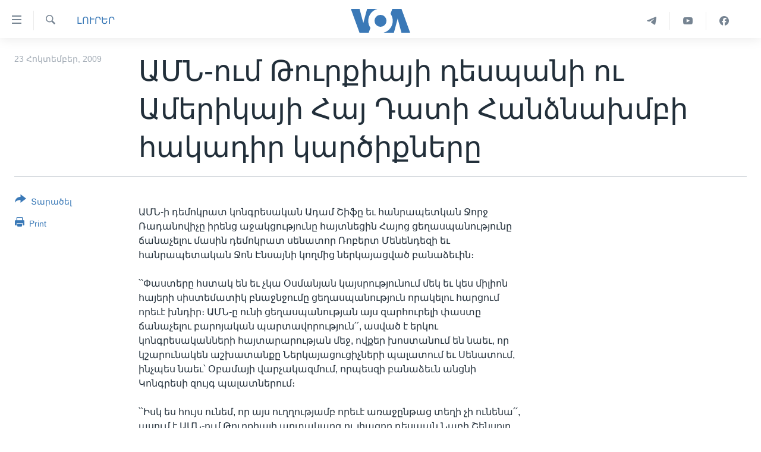

--- FILE ---
content_type: text/html; charset=utf-8
request_url: https://www.amerikayidzayn.com/a/a-55-2009-10-23-voa1-93387099/693823.html
body_size: 9735
content:

<!DOCTYPE html>
<html lang="hy" dir="ltr" class="no-js">
<head>
<link href="/Content/responsive/VOA/hy-AM-VOA/VOA-hy-AM-VOA.css?&amp;av=0.0.0.0&amp;cb=306" rel="stylesheet"/>
<script src="https://tags.amerikayidzayn.com/voa-pangea/prod/utag.sync.js"></script> <script type='text/javascript' src='https://www.youtube.com/iframe_api' async></script>
<script type="text/javascript">
//a general 'js' detection, must be on top level in <head>, due to CSS performance
document.documentElement.className = "js";
var cacheBuster = "306";
var appBaseUrl = "/";
var imgEnhancerBreakpoints = [0, 144, 256, 408, 650, 1023, 1597];
var isLoggingEnabled = false;
var isPreviewPage = false;
var isLivePreviewPage = false;
if (!isPreviewPage) {
window.RFE = window.RFE || {};
window.RFE.cacheEnabledByParam = window.location.href.indexOf('nocache=1') === -1;
const url = new URL(window.location.href);
const params = new URLSearchParams(url.search);
// Remove the 'nocache' parameter
params.delete('nocache');
// Update the URL without the 'nocache' parameter
url.search = params.toString();
window.history.replaceState(null, '', url.toString());
} else {
window.addEventListener('load', function() {
const links = window.document.links;
for (let i = 0; i < links.length; i++) {
links[i].href = '#';
links[i].target = '_self';
}
})
}
var pwaEnabled = false;
var swCacheDisabled;
</script>
<meta charset="utf-8" />
<title>ԱՄՆ-ում Թուրքիայի դեսպանի ու Ամերիկայի Հայ Դատի Հանձնախմբի հակադիր կարծիքները</title>
<meta name="description" content="Հայոց ցեղասպանության բանաձեւը ԱՄՆ-ի Կոնգրեսում." />
<meta name="keywords" content="ԼՈՒՐԵՐ, Վաշինգտոն" />
<meta name="viewport" content="width=device-width, initial-scale=1.0" />
<meta http-equiv="X-UA-Compatible" content="IE=edge" />
<meta name="robots" content="max-image-preview:large"><meta property="fb:pages" content="257834634268733" />
<meta name="msvalidate.01" content="3286EE554B6F672A6F2E608C02343C0E" /><meta name="yandex-verification" content="7b762fd1138c5e01" />
<link href="https://www.amerikayidzayn.com/a/a-55-2009-10-23-voa1-93387099/693823.html" rel="canonical" />
<meta name="apple-mobile-web-app-title" content="&#171;Ամերիկայի Ձայն&#187;" />
<meta name="apple-mobile-web-app-status-bar-style" content="black" />
<meta name="apple-itunes-app" content="app-id=632618796, app-argument=//693823.ltr" />
<meta content="ԱՄՆ-ում Թուրքիայի դեսպանի ու Ամերիկայի Հայ Դատի Հանձնախմբի հակադիր կարծիքները" property="og:title" />
<meta content="Հայոց ցեղասպանության բանաձեւը ԱՄՆ-ի Կոնգրեսում." property="og:description" />
<meta content="article" property="og:type" />
<meta content="https://www.amerikayidzayn.com/a/a-55-2009-10-23-voa1-93387099/693823.html" property="og:url" />
<meta content="«Ամերիկայի Ձայն»" property="og:site_name" />
<meta content="https://www.facebook.com/pages/%D4%B1%D5%B4%D5%A5%D6%80%D5%AB%D5%AF%D5%A1%D5%B5%D5%AB-%D5%81%D5%A1%D5%B5%D5%B6/257834634268733" property="article:publisher" />
<meta content="https://www.amerikayidzayn.com/Content/responsive/VOA/img/top_logo_news.png" property="og:image" />
<meta content="640" property="og:image:width" />
<meta content="640" property="og:image:height" />
<meta content="site logo" property="og:image:alt" />
<meta content="1279821722105030" property="fb:app_id" />
<meta content="summary_large_image" name="twitter:card" />
<meta content="@voaarmenian" name="twitter:site" />
<meta content="https://www.amerikayidzayn.com/Content/responsive/VOA/img/top_logo_news.png" name="twitter:image" />
<meta content="ԱՄՆ-ում Թուրքիայի դեսպանի ու Ամերիկայի Հայ Դատի Հանձնախմբի հակադիր կարծիքները" name="twitter:title" />
<meta content="Հայոց ցեղասպանության բանաձեւը ԱՄՆ-ի Կոնգրեսում." name="twitter:description" />
<link rel="amphtml" href="https://www.amerikayidzayn.com/amp/a-55-2009-10-23-voa1-93387099/693823.html" />
<script type="application/ld+json">{"articleSection":"ԼՈՒՐԵՐ","isAccessibleForFree":true,"headline":"ԱՄՆ-ում Թուրքիայի դեսպանի ու Ամերիկայի Հայ Դատի Հանձնախմբի հակադիր կարծիքները","inLanguage":"hy-AM-VOA","keywords":"ԼՈՒՐԵՐ, Վաշինգտոն","author":{"@type":"Person","name":"VOA"},"datePublished":"2009-10-23 00:00:00Z","dateModified":"2009-10-23 00:00:00Z","publisher":{"logo":{"width":512,"height":220,"@type":"ImageObject","url":"https://www.amerikayidzayn.com/Content/responsive/VOA/hy-AM-VOA/img/logo.png"},"@type":"NewsMediaOrganization","url":"https://www.amerikayidzayn.com","sameAs":["https://www.facebook.com/amerikayidzayn","https://www.instagram.com/amerikayidzayn/","https://www.youtube.com/c/Amerikayidzayn","https://t.me/Amerikayidzayn"],"name":"«Ամերիկայի Ձայն»","alternateName":""},"@context":"https://schema.org","@type":"NewsArticle","mainEntityOfPage":"https://www.amerikayidzayn.com/a/a-55-2009-10-23-voa1-93387099/693823.html","url":"https://www.amerikayidzayn.com/a/a-55-2009-10-23-voa1-93387099/693823.html","description":"Հայոց ցեղասպանության բանաձեւը ԱՄՆ-ի Կոնգրեսում.","image":{"width":1080,"height":608,"@type":"ImageObject","url":"https://gdb.voanews.com/38CEF907-F6F1-40A7-AC67-CDE6A3271344_w1080_h608.png"},"name":"ԱՄՆ-ում Թուրքիայի դեսպանի ու Ամերիկայի Հայ Դատի Հանձնախմբի հակադիր կարծիքները"}</script>
<script src="/Scripts/responsive/infographics.b?v=dVbZ-Cza7s4UoO3BqYSZdbxQZVF4BOLP5EfYDs4kqEo1&amp;av=0.0.0.0&amp;cb=306"></script>
<script src="/Scripts/responsive/loader.b?v=Q26XNwrL6vJYKjqFQRDnx01Lk2pi1mRsuLEaVKMsvpA1&amp;av=0.0.0.0&amp;cb=306"></script>
<link rel="icon" type="image/svg+xml" href="/Content/responsive/VOA/img/webApp/favicon.svg" />
<link rel="alternate icon" href="/Content/responsive/VOA/img/webApp/favicon.ico" />
<link rel="apple-touch-icon" sizes="152x152" href="/Content/responsive/VOA/img/webApp/ico-152x152.png" />
<link rel="apple-touch-icon" sizes="144x144" href="/Content/responsive/VOA/img/webApp/ico-144x144.png" />
<link rel="apple-touch-icon" sizes="114x114" href="/Content/responsive/VOA/img/webApp/ico-114x114.png" />
<link rel="apple-touch-icon" sizes="72x72" href="/Content/responsive/VOA/img/webApp/ico-72x72.png" />
<link rel="apple-touch-icon-precomposed" href="/Content/responsive/VOA/img/webApp/ico-57x57.png" />
<link rel="icon" sizes="192x192" href="/Content/responsive/VOA/img/webApp/ico-192x192.png" />
<link rel="icon" sizes="128x128" href="/Content/responsive/VOA/img/webApp/ico-128x128.png" />
<meta name="msapplication-TileColor" content="#ffffff" />
<meta name="msapplication-TileImage" content="/Content/responsive/VOA/img/webApp/ico-144x144.png" />
<link rel="alternate" type="application/rss+xml" title="VOA - Top Stories [RSS]" href="/api/" />
<link rel="sitemap" type="application/rss+xml" href="/sitemap.xml" />
</head>
<body class=" nav-no-loaded cc_theme pg-article print-lay-article js-category-to-nav nojs-images ">
<script type="text/javascript" >
var analyticsData = {url:"https://www.amerikayidzayn.com/a/a-55-2009-10-23-voa1-93387099/693823.html",property_id:"451",article_uid:"693823",page_title:"ԱՄՆ-ում Թուրքիայի դեսպանի ու Ամերիկայի Հայ Դատի Հանձնախմբի հակադիր կարծիքները",page_type:"article",content_type:"article",subcontent_type:"article",last_modified:"2009-10-23 00:00:00Z",pub_datetime:"2009-10-23 00:00:00Z",pub_year:"2009",pub_month:"10",pub_day:"23",pub_hour:"00",pub_weekday:"Friday",section:"լուրեր",english_section:"news",byline:"",categories:"news",tags:"վաշինգտոն",domain:"www.amerikayidzayn.com",language:"Armenian",language_service:"VOA Armenian",platform:"web",copied:"no",copied_article:"",copied_title:"",runs_js:"Yes",cms_release:"8.44.0.0.306",enviro_type:"prod",slug:"a-55-2009-10-23-voa1-93387099",entity:"VOA",short_language_service:"ARM",platform_short:"W",page_name:"ԱՄՆ-ում Թուրքիայի դեսպանի ու Ամերիկայի Հայ Դատի Հանձնախմբի հակադիր կարծիքները"};
</script>
<noscript><iframe src="https://www.googletagmanager.com/ns.html?id=GTM-N8MP7P" height="0" width="0" style="display:none;visibility:hidden"></iframe></noscript><script type="text/javascript" data-cookiecategory="analytics">
var gtmEventObject = Object.assign({}, analyticsData, {event: 'page_meta_ready'});window.dataLayer = window.dataLayer || [];window.dataLayer.push(gtmEventObject);
if (top.location === self.location) { //if not inside of an IFrame
var renderGtm = "true";
if (renderGtm === "true") {
(function(w,d,s,l,i){w[l]=w[l]||[];w[l].push({'gtm.start':new Date().getTime(),event:'gtm.js'});var f=d.getElementsByTagName(s)[0],j=d.createElement(s),dl=l!='dataLayer'?'&l='+l:'';j.async=true;j.src='//www.googletagmanager.com/gtm.js?id='+i+dl;f.parentNode.insertBefore(j,f);})(window,document,'script','dataLayer','GTM-N8MP7P');
}
}
</script>
<!--Analytics tag js version start-->
<script type="text/javascript" data-cookiecategory="analytics">
var utag_data = Object.assign({}, analyticsData, {});
if(typeof(TealiumTagFrom)==='function' && typeof(TealiumTagSearchKeyword)==='function') {
var utag_from=TealiumTagFrom();var utag_searchKeyword=TealiumTagSearchKeyword();
if(utag_searchKeyword!=null && utag_searchKeyword!=='' && utag_data["search_keyword"]==null) utag_data["search_keyword"]=utag_searchKeyword;if(utag_from!=null && utag_from!=='') utag_data["from"]=TealiumTagFrom();}
if(window.top!== window.self&&utag_data.page_type==="snippet"){utag_data.page_type = 'iframe';}
try{if(window.top!==window.self&&window.self.location.hostname===window.top.location.hostname){utag_data.platform = 'self-embed';utag_data.platform_short = 'se';}}catch(e){if(window.top!==window.self&&window.self.location.search.includes("platformType=self-embed")){utag_data.platform = 'cross-promo';utag_data.platform_short = 'cp';}}
(function(a,b,c,d){ a="https://tags.amerikayidzayn.com/voa-pangea/prod/utag.js"; b=document;c="script";d=b.createElement(c);d.src=a;d.type="text/java"+c;d.async=true; a=b.getElementsByTagName(c)[0];a.parentNode.insertBefore(d,a); })();
</script>
<!--Analytics tag js version end-->
<!-- Analytics tag management NoScript -->
<noscript>
<img style="position: absolute; border: none;" src="https://ssc.amerikayidzayn.com/b/ss/bbgprod,bbgentityvoa/1/G.4--NS/1222474435?pageName=voa%3aarm%3aw%3aarticle%3a%d4%b1%d5%84%d5%86-%d5%b8%d6%82%d5%b4%20%d4%b9%d5%b8%d6%82%d6%80%d6%84%d5%ab%d5%a1%d5%b5%d5%ab%20%d5%a4%d5%a5%d5%bd%d5%ba%d5%a1%d5%b6%d5%ab%20%d5%b8%d6%82%20%d4%b1%d5%b4%d5%a5%d6%80%d5%ab%d5%af%d5%a1%d5%b5%d5%ab%20%d5%80%d5%a1%d5%b5%20%d4%b4%d5%a1%d5%bf%d5%ab%20%d5%80%d5%a1%d5%b6%d5%b1%d5%b6%d5%a1%d5%ad%d5%b4%d5%a2%d5%ab%20%d5%b0%d5%a1%d5%af%d5%a1%d5%a4%d5%ab%d6%80%20%d5%af%d5%a1%d6%80%d5%ae%d5%ab%d6%84%d5%b6%d5%a5%d6%80%d5%a8&amp;c6=%d4%b1%d5%84%d5%86-%d5%b8%d6%82%d5%b4%20%d4%b9%d5%b8%d6%82%d6%80%d6%84%d5%ab%d5%a1%d5%b5%d5%ab%20%d5%a4%d5%a5%d5%bd%d5%ba%d5%a1%d5%b6%d5%ab%20%d5%b8%d6%82%20%d4%b1%d5%b4%d5%a5%d6%80%d5%ab%d5%af%d5%a1%d5%b5%d5%ab%20%d5%80%d5%a1%d5%b5%20%d4%b4%d5%a1%d5%bf%d5%ab%20%d5%80%d5%a1%d5%b6%d5%b1%d5%b6%d5%a1%d5%ad%d5%b4%d5%a2%d5%ab%20%d5%b0%d5%a1%d5%af%d5%a1%d5%a4%d5%ab%d6%80%20%d5%af%d5%a1%d6%80%d5%ae%d5%ab%d6%84%d5%b6%d5%a5%d6%80%d5%a8&amp;v36=8.44.0.0.306&amp;v6=D=c6&amp;g=https%3a%2f%2fwww.amerikayidzayn.com%2fa%2fa-55-2009-10-23-voa1-93387099%2f693823.html&amp;c1=D=g&amp;v1=D=g&amp;events=event1,event52&amp;c16=voa%20armenian&amp;v16=D=c16&amp;c5=news&amp;v5=D=c5&amp;ch=%d4%bc%d5%88%d5%92%d5%90%d4%b5%d5%90&amp;c15=armenian&amp;v15=D=c15&amp;c4=article&amp;v4=D=c4&amp;c14=693823&amp;v14=D=c14&amp;v20=no&amp;c17=web&amp;v17=D=c17&amp;mcorgid=518abc7455e462b97f000101%40adobeorg&amp;server=www.amerikayidzayn.com&amp;pageType=D=c4&amp;ns=bbg&amp;v29=D=server&amp;v25=voa&amp;v30=451&amp;v105=D=User-Agent " alt="analytics" width="1" height="1" /></noscript>
<!-- End of Analytics tag management NoScript -->
<!--*** Accessibility links - For ScreenReaders only ***-->
<section>
<div class="sr-only">
<h2>Մատչելի հղումներ</h2>
<ul>
<li><a href="#content" data-disable-smooth-scroll="1">անցնել հիմնական բովանդակությանը</a></li>
<li><a href="#navigation" data-disable-smooth-scroll="1">անցնել հիմնական բովանդակությանը</a></li>
<li><a href="#txtHeaderSearch" data-disable-smooth-scroll="1">հիմնական բովանդակություն</a></li>
</ul>
</div>
</section>
<div dir="ltr">
<div id="page">
<aside>
<div class="c-lightbox overlay-modal">
<div class="c-lightbox__intro">
<h2 class="c-lightbox__intro-title"></h2>
<button class="btn btn--rounded c-lightbox__btn c-lightbox__intro-next" title="Հաջորդ">
<span class="ico ico--rounded ico-chevron-forward"></span>
<span class="sr-only">Հաջորդ</span>
</button>
</div>
<div class="c-lightbox__nav">
<button class="btn btn--rounded c-lightbox__btn c-lightbox__btn--close" title="Փակել">
<span class="ico ico--rounded ico-close"></span>
<span class="sr-only">Փակել</span>
</button>
<button class="btn btn--rounded c-lightbox__btn c-lightbox__btn--prev" title="Նախորդ">
<span class="ico ico--rounded ico-chevron-backward"></span>
<span class="sr-only">Նախորդ</span>
</button>
<button class="btn btn--rounded c-lightbox__btn c-lightbox__btn--next" title="Հաջորդ">
<span class="ico ico--rounded ico-chevron-forward"></span>
<span class="sr-only">Հաջորդ</span>
</button>
</div>
<div class="c-lightbox__content-wrap">
<figure class="c-lightbox__content">
<span class="c-spinner c-spinner--lightbox">
<img src="/Content/responsive/img/player-spinner.png"
alt="please wait"
title="please wait" />
</span>
<div class="c-lightbox__img">
<div class="thumb">
<img src="" alt="" />
</div>
</div>
<figcaption>
<div class="c-lightbox__info c-lightbox__info--foot">
<span class="c-lightbox__counter"></span>
<span class="caption c-lightbox__caption"></span>
</div>
</figcaption>
</figure>
</div>
<div class="hidden">
<div class="content-advisory__box content-advisory__box--lightbox">
<span class="content-advisory__box-text">This image contains sensitive content which some people may find offensive or disturbing.</span>
<button class="btn btn--transparent content-advisory__box-btn m-t-md" value="text" type="button">
<span class="btn__text">
Click to reveal
</span>
</button>
</div>
</div>
</div>
<div class="print-dialogue">
<div class="container">
<h3 class="print-dialogue__title section-head">Print Options:</h3>
<div class="print-dialogue__opts">
<ul class="print-dialogue__opt-group">
<li class="form__group form__group--checkbox">
<input class="form__check " id="checkboxImages" name="checkboxImages" type="checkbox" checked="checked" />
<label for="checkboxImages" class="form__label m-t-md">Images</label>
</li>
<li class="form__group form__group--checkbox">
<input class="form__check " id="checkboxMultimedia" name="checkboxMultimedia" type="checkbox" checked="checked" />
<label for="checkboxMultimedia" class="form__label m-t-md">Multimedia</label>
</li>
</ul>
<ul class="print-dialogue__opt-group">
<li class="form__group form__group--checkbox">
<input class="form__check " id="checkboxEmbedded" name="checkboxEmbedded" type="checkbox" checked="checked" />
<label for="checkboxEmbedded" class="form__label m-t-md">Embedded Content</label>
</li>
<li class="form__group form__group--checkbox">
<input class="form__check " id="checkboxComments" name="checkboxComments" type="checkbox" />
<label for="checkboxComments" class="form__label m-t-md">Comments</label>
</li>
</ul>
</div>
<div class="print-dialogue__buttons">
<button class="btn btn--secondary close-button" type="button" title="Դադարեցնել">
<span class="btn__text ">Դադարեցնել</span>
</button>
<button class="btn btn-cust-print m-l-sm" type="button" title="Print">
<span class="btn__text ">Print</span>
</button>
</div>
</div>
</div>
<div class="ctc-message pos-fix">
<div class="ctc-message__inner">Link has been copied to clipboard</div>
</div>
</aside>
<div class="hdr-20 hdr-20--big">
<div class="hdr-20__inner">
<div class="hdr-20__max pos-rel">
<div class="hdr-20__side hdr-20__side--primary d-flex">
<label data-for="main-menu-ctrl" data-switcher-trigger="true" data-switch-target="main-menu-ctrl" class="burger hdr-trigger pos-rel trans-trigger" data-trans-evt="click" data-trans-id="menu">
<span class="ico ico-close hdr-trigger__ico hdr-trigger__ico--close burger__ico burger__ico--close"></span>
<span class="ico ico-menu hdr-trigger__ico hdr-trigger__ico--open burger__ico burger__ico--open"></span>
</label>
<div class="menu-pnl pos-fix trans-target" data-switch-target="main-menu-ctrl" data-trans-id="menu">
<div class="menu-pnl__inner">
<nav class="main-nav menu-pnl__item menu-pnl__item--first">
<ul class="main-nav__list accordeon" data-analytics-tales="false" data-promo-name="link" data-location-name="nav,secnav">
<li class="main-nav__item">
<a class="main-nav__item-name main-nav__item-name--link" href="http://m.amerikayidzayn.com/" title="ԳԼԽԱՎՈՐ ԷՋ" >ԳԼԽԱՎՈՐ ԷՋ</a>
</li>
<li class="main-nav__item">
<a class="main-nav__item-name main-nav__item-name--link" href="/p/7726.html" title="ԼՈՒՐԵՐ" data-item-name="news" >ԼՈՒՐԵՐ</a>
</li>
<li class="main-nav__item">
<a class="main-nav__item-name main-nav__item-name--link" href="/p/7523.html" title="ՍՓՅՈՒՌՔ" data-item-name="diaspora" >ՍՓՅՈՒՌՔ</a>
</li>
<li class="main-nav__item">
<a class="main-nav__item-name main-nav__item-name--link" href="/p/5920.html" title="ՏԵՍԱՆՅՈՒԹԵՐ" data-item-name="all-videos-by-topics" >ՏԵՍԱՆՅՈՒԹԵՐ</a>
</li>
<li class="main-nav__item accordeon__item" data-switch-target="menu-item-1918">
<label class="main-nav__item-name main-nav__item-name--label accordeon__control-label" data-switcher-trigger="true" data-for="menu-item-1918">
Ֆիլմեր
<span class="ico ico-chevron-down main-nav__chev"></span>
</label>
<div class="main-nav__sub-list">
<a class="main-nav__item-name main-nav__item-name--link main-nav__item-name--sub" href="/p/6916.html" title="Ֆիլմեր" data-item-name="films" >Ֆիլմեր</a>
<a class="main-nav__item-name main-nav__item-name--link main-nav__item-name--sub" href="/p/7661.html" title="In English" data-item-name="in-english" >In English</a>
</div>
</li>
<li class="main-nav__item accordeon__item" data-switch-target="menu-item-1274">
<label class="main-nav__item-name main-nav__item-name--label accordeon__control-label" data-switcher-trigger="true" data-for="menu-item-1274">
ՄԵՐ ՄԱՍԻՆ
<span class="ico ico-chevron-down main-nav__chev"></span>
</label>
<div class="main-nav__sub-list">
<a class="main-nav__item-name main-nav__item-name--link main-nav__item-name--sub" href="/p/5187.html" title="ՄԵՐ ՄԱՍԻՆ" data-item-name="about-responsive" >ՄԵՐ ՄԱՍԻՆ</a>
<a class="main-nav__item-name main-nav__item-name--link main-nav__item-name--sub" href="/p/5186.html" title="&#171;Ամերիկայի Ձայն&#187;-ի կանոնադրություն" data-item-name="voa-charter-responsive" >&#171;Ամերիկայի Ձայն&#187;-ի կանոնադրություն</a>
<a class="main-nav__item-name main-nav__item-name--link main-nav__item-name--sub" href="/p/3814.html" title="ԿԱՊ ՄԵԶ ՀԵՏ" data-item-name="contact-us-section" >ԿԱՊ ՄԵԶ ՀԵՏ</a>
</div>
</li>
<li class="main-nav__item">
<a class="main-nav__item-name main-nav__item-name--link" href="/p/8539.html" title="Ուկրաինական պատերազմ" data-item-name="ukraine-war" >Ուկրաինական պատերազմ</a>
</li>
</ul>
</nav>
<div class="menu-pnl__item">
<a href="https://learningenglish.voanews.com/" class="menu-pnl__item-link" alt="Learning English">Learning English</a>
</div>
<div class="menu-pnl__item menu-pnl__item--social">
<h5 class="menu-pnl__sub-head">Հետեւեք մեզ</h5>
<a href="https://www.facebook.com/amerikayidzayn" title="Հետևեք մեզ Facebook-ում" data-analytics-text="follow_on_facebook" class="btn btn--rounded btn--social-inverted menu-pnl__btn js-social-btn btn-facebook" target="_blank" rel="noopener">
<span class="ico ico-facebook-alt ico--rounded"></span>
</a>
<a href="https://www.youtube.com/c/Amerikayidzayn" title="Հետևեք մեզ Youtube-ում" data-analytics-text="follow_on_youtube" class="btn btn--rounded btn--social-inverted menu-pnl__btn js-social-btn btn-youtube" target="_blank" rel="noopener">
<span class="ico ico-youtube ico--rounded"></span>
</a>
</div>
<div class="menu-pnl__item">
<a href="/navigation/allsites" class="menu-pnl__item-link">
<span class="ico ico-languages "></span>
Լեզուներ
</a>
</div>
</div>
</div>
<label data-for="top-search-ctrl" data-switcher-trigger="true" data-switch-target="top-search-ctrl" class="top-srch-trigger hdr-trigger">
<span class="ico ico-close hdr-trigger__ico hdr-trigger__ico--close top-srch-trigger__ico top-srch-trigger__ico--close"></span>
<span class="ico ico-search hdr-trigger__ico hdr-trigger__ico--open top-srch-trigger__ico top-srch-trigger__ico--open"></span>
</label>
<div class="srch-top srch-top--in-header" data-switch-target="top-search-ctrl">
<div class="container">
<form action="/s" class="srch-top__form srch-top__form--in-header" id="form-topSearchHeader" method="get" role="search"><label for="txtHeaderSearch" class="sr-only">Որոնել</label>
<input type="text" id="txtHeaderSearch" name="k" placeholder="Որոնել" accesskey="s" value="" class="srch-top__input analyticstag-event" onkeydown="if (event.keyCode === 13) { FireAnalyticsTagEventOnSearch('search', $dom.get('#txtHeaderSearch')[0].value) }" />
<button title="Որոնել" type="submit" class="btn btn--top-srch analyticstag-event" onclick="FireAnalyticsTagEventOnSearch('search', $dom.get('#txtHeaderSearch')[0].value) ">
<span class="ico ico-search"></span>
</button></form>
</div>
</div>
<a href="/" class="main-logo-link">
<img src="/Content/responsive/VOA/hy-AM-VOA/img/logo-compact.svg" class="main-logo main-logo--comp" alt="site logo">
<img src="/Content/responsive/VOA/hy-AM-VOA/img/logo.svg" class="main-logo main-logo--big" alt="site logo">
</a>
</div>
<div class="hdr-20__side hdr-20__side--secondary d-flex">
<a href="https://www.facebook.com/amerikayidzayn/" title="Facebook" class="hdr-20__secondary-item" data-item-name="custom1">
<span class="ico-custom ico-custom--1 hdr-20__secondary-icon"></span>
</a>
<a href="https://www.youtube.com/user/armvoa" title="YouTube" class="hdr-20__secondary-item" data-item-name="custom2">
<span class="ico-custom ico-custom--2 hdr-20__secondary-icon"></span>
</a>
<a href="https://t.me/Amerikayidzayn" title="Telegram" class="hdr-20__secondary-item" data-item-name="custom3">
<span class="ico-custom ico-custom--3 hdr-20__secondary-icon"></span>
</a>
<a href="/s" title="Որոնել" class="hdr-20__secondary-item hdr-20__secondary-item--search" data-item-name="search">
<span class="ico ico-search hdr-20__secondary-icon hdr-20__secondary-icon--search"></span>
</a>
<div class="srch-bottom">
<form action="/s" class="srch-bottom__form d-flex" id="form-bottomSearch" method="get" role="search"><label for="txtSearch" class="sr-only">Որոնել</label>
<input type="search" id="txtSearch" name="k" placeholder="Որոնել" accesskey="s" value="" class="srch-bottom__input analyticstag-event" onkeydown="if (event.keyCode === 13) { FireAnalyticsTagEventOnSearch('search', $dom.get('#txtSearch')[0].value) }" />
<button title="Որոնել" type="submit" class="btn btn--bottom-srch analyticstag-event" onclick="FireAnalyticsTagEventOnSearch('search', $dom.get('#txtSearch')[0].value) ">
<span class="ico ico-search"></span>
</button></form>
</div>
</div>
<img src="/Content/responsive/VOA/hy-AM-VOA/img/logo-print.gif" class="logo-print" alt="site logo">
<img src="/Content/responsive/VOA/hy-AM-VOA/img/logo-print_color.png" class="logo-print logo-print--color" alt="site logo">
</div>
</div>
</div>
<script>
if (document.body.className.indexOf('pg-home') > -1) {
var nav2In = document.querySelector('.hdr-20__inner');
var nav2Sec = document.querySelector('.hdr-20__side--secondary');
var secStyle = window.getComputedStyle(nav2Sec);
if (nav2In && window.pageYOffset < 150 && secStyle['position'] !== 'fixed') {
nav2In.classList.add('hdr-20__inner--big')
}
}
</script>
<div class="c-hlights c-hlights--breaking c-hlights--no-item" data-hlight-display="mobile,desktop">
<div class="c-hlights__wrap container p-0">
<div class="c-hlights__nav">
<a role="button" href="#" title="Նախորդ">
<span class="ico ico-chevron-backward m-0"></span>
<span class="sr-only">Նախորդ</span>
</a>
<a role="button" href="#" title="Հաջորդ">
<span class="ico ico-chevron-forward m-0"></span>
<span class="sr-only">Հաջորդ</span>
</a>
</div>
<span class="c-hlights__label">
<span class="">Breaking News</span>
<span class="switcher-trigger">
<label data-for="more-less-1" data-switcher-trigger="true" class="switcher-trigger__label switcher-trigger__label--more p-b-0" title="Ցույց տալ ավելին">
<span class="ico ico-chevron-down"></span>
</label>
<label data-for="more-less-1" data-switcher-trigger="true" class="switcher-trigger__label switcher-trigger__label--less p-b-0" title="Show less">
<span class="ico ico-chevron-up"></span>
</label>
</span>
</span>
<ul class="c-hlights__items switcher-target" data-switch-target="more-less-1">
</ul>
</div>
</div> <div id="content">
<main class="container">
<div class="hdr-container">
<div class="row">
<div class="col-category col-xs-12 col-md-2 pull-left"> <div class="category js-category">
<a class="" href="/z/1977">ԼՈՒՐԵՐ</a> </div>
</div><div class="col-title col-xs-12 col-md-10 pull-right"> <h1 class="title pg-title">
ԱՄՆ-ում Թուրքիայի դեսպանի ու Ամերիկայի Հայ Դատի Հանձնախմբի հակադիր կարծիքները
</h1>
</div><div class="col-publishing-details col-xs-12 col-sm-12 col-md-2 pull-left"> <div class="publishing-details ">
<div class="published">
<span class="date" >
<time pubdate="pubdate" datetime="2009-10-23T04:00:00+04:00">
23 Հոկտեմբեր, 2009
</time>
</span>
</div>
</div>
</div><div class="col-lg-12 separator"> <div class="separator">
<hr class="title-line" />
</div>
</div>
</div>
</div>
<div class="body-container">
<div class="row">
<div class="col-xs-12 col-md-2 pull-left article-share">
<div class="share--box">
<div class="sticky-share-container" style="display:none">
<div class="container">
<a href="https://www.amerikayidzayn.com" id="logo-sticky-share">&nbsp;</a>
<div class="pg-title pg-title--sticky-share">
ԱՄՆ-ում Թուրքիայի դեսպանի ու Ամերիկայի Հայ Դատի Հանձնախմբի հակադիր կարծիքները
</div>
<div class="sticked-nav-actions">
<!--This part is for sticky navigation display-->
<p class="buttons link-content-sharing p-0 ">
<button class="btn btn--link btn-content-sharing p-t-0 " id="btnContentSharing" value="text" role="Button" type="" title="More options">
<span class="ico ico-share ico--l"></span>
<span class="btn__text ">
Տարածել
</span>
</button>
</p>
<aside class="content-sharing js-content-sharing js-content-sharing--apply-sticky content-sharing--sticky"
role="complementary"
data-share-url="https://www.amerikayidzayn.com/a/a-55-2009-10-23-voa1-93387099/693823.html" data-share-title="ԱՄՆ-ում Թուրքիայի դեսպանի ու Ամերիկայի Հայ Դատի Հանձնախմբի հակադիր կարծիքները" data-share-text="">
<div class="content-sharing__popover">
<h6 class="content-sharing__title">Տարածել</h6>
<button href="#close" id="btnCloseSharing" class="btn btn--text-like content-sharing__close-btn">
<span class="ico ico-close ico--l"></span>
</button>
<ul class="content-sharing__list">
<li class="content-sharing__item">
<div class="ctc ">
<input type="text" class="ctc__input" readonly="readonly">
<a href="" js-href="https://www.amerikayidzayn.com/a/a-55-2009-10-23-voa1-93387099/693823.html" class="content-sharing__link ctc__button">
<span class="ico ico-copy-link ico--rounded ico--s"></span>
<span class="content-sharing__link-text">Copy link</span>
</a>
</div>
</li>
<li class="content-sharing__item">
<a href="https://facebook.com/sharer.php?u=https%3a%2f%2fwww.amerikayidzayn.com%2fa%2fa-55-2009-10-23-voa1-93387099%2f693823.html"
data-analytics-text="share_on_facebook"
title="Facebook" target="_blank"
class="content-sharing__link js-social-btn">
<span class="ico ico-facebook ico--rounded ico--s"></span>
<span class="content-sharing__link-text">Facebook</span>
</a>
</li>
<li class="content-sharing__item">
<a href="https://twitter.com/share?url=https%3a%2f%2fwww.amerikayidzayn.com%2fa%2fa-55-2009-10-23-voa1-93387099%2f693823.html&amp;text=%d4%b1%d5%84%d5%86-%d5%b8%d6%82%d5%b4+%d4%b9%d5%b8%d6%82%d6%80%d6%84%d5%ab%d5%a1%d5%b5%d5%ab+%d5%a4%d5%a5%d5%bd%d5%ba%d5%a1%d5%b6%d5%ab+%d5%b8%d6%82+%d4%b1%d5%b4%d5%a5%d6%80%d5%ab%d5%af%d5%a1%d5%b5%d5%ab+%d5%80%d5%a1%d5%b5+%d4%b4%d5%a1%d5%bf%d5%ab+%d5%80%d5%a1%d5%b6%d5%b1%d5%b6%d5%a1%d5%ad%d5%b4%d5%a2%d5%ab+%d5%b0%d5%a1%d5%af%d5%a1%d5%a4%d5%ab%d6%80+%d5%af%d5%a1%d6%80%d5%ae%d5%ab%d6%84%d5%b6%d5%a5%d6%80%d5%a8"
data-analytics-text="share_on_twitter"
title="Twitter" target="_blank"
class="content-sharing__link js-social-btn">
<span class="ico ico-twitter ico--rounded ico--s"></span>
<span class="content-sharing__link-text">Twitter</span>
</a>
</li>
<li class="content-sharing__item">
<a href="mailto:?body=https%3a%2f%2fwww.amerikayidzayn.com%2fa%2fa-55-2009-10-23-voa1-93387099%2f693823.html&amp;subject=ԱՄՆ-ում Թուրքիայի դեսպանի ու Ամերիկայի Հայ Դատի Հանձնախմբի հակադիր կարծիքները"
title="Email"
class="content-sharing__link ">
<span class="ico ico-email ico--rounded ico--s"></span>
<span class="content-sharing__link-text">Email</span>
</a>
</li>
</ul>
</div>
</aside>
</div>
</div>
</div>
<div class="links">
<p class="buttons link-content-sharing p-0 ">
<button class="btn btn--link btn-content-sharing p-t-0 " id="btnContentSharing" value="text" role="Button" type="" title="More options">
<span class="ico ico-share ico--l"></span>
<span class="btn__text ">
Տարածել
</span>
</button>
</p>
<aside class="content-sharing js-content-sharing " role="complementary"
data-share-url="https://www.amerikayidzayn.com/a/a-55-2009-10-23-voa1-93387099/693823.html" data-share-title="ԱՄՆ-ում Թուրքիայի դեսպանի ու Ամերիկայի Հայ Դատի Հանձնախմբի հակադիր կարծիքները" data-share-text="">
<div class="content-sharing__popover">
<h6 class="content-sharing__title">Տարածել</h6>
<button href="#close" id="btnCloseSharing" class="btn btn--text-like content-sharing__close-btn">
<span class="ico ico-close ico--l"></span>
</button>
<ul class="content-sharing__list">
<li class="content-sharing__item">
<div class="ctc ">
<input type="text" class="ctc__input" readonly="readonly">
<a href="" js-href="https://www.amerikayidzayn.com/a/a-55-2009-10-23-voa1-93387099/693823.html" class="content-sharing__link ctc__button">
<span class="ico ico-copy-link ico--rounded ico--l"></span>
<span class="content-sharing__link-text">Copy link</span>
</a>
</div>
</li>
<li class="content-sharing__item">
<a href="https://facebook.com/sharer.php?u=https%3a%2f%2fwww.amerikayidzayn.com%2fa%2fa-55-2009-10-23-voa1-93387099%2f693823.html"
data-analytics-text="share_on_facebook"
title="Facebook" target="_blank"
class="content-sharing__link js-social-btn">
<span class="ico ico-facebook ico--rounded ico--l"></span>
<span class="content-sharing__link-text">Facebook</span>
</a>
</li>
<li class="content-sharing__item">
<a href="https://twitter.com/share?url=https%3a%2f%2fwww.amerikayidzayn.com%2fa%2fa-55-2009-10-23-voa1-93387099%2f693823.html&amp;text=%d4%b1%d5%84%d5%86-%d5%b8%d6%82%d5%b4+%d4%b9%d5%b8%d6%82%d6%80%d6%84%d5%ab%d5%a1%d5%b5%d5%ab+%d5%a4%d5%a5%d5%bd%d5%ba%d5%a1%d5%b6%d5%ab+%d5%b8%d6%82+%d4%b1%d5%b4%d5%a5%d6%80%d5%ab%d5%af%d5%a1%d5%b5%d5%ab+%d5%80%d5%a1%d5%b5+%d4%b4%d5%a1%d5%bf%d5%ab+%d5%80%d5%a1%d5%b6%d5%b1%d5%b6%d5%a1%d5%ad%d5%b4%d5%a2%d5%ab+%d5%b0%d5%a1%d5%af%d5%a1%d5%a4%d5%ab%d6%80+%d5%af%d5%a1%d6%80%d5%ae%d5%ab%d6%84%d5%b6%d5%a5%d6%80%d5%a8"
data-analytics-text="share_on_twitter"
title="Twitter" target="_blank"
class="content-sharing__link js-social-btn">
<span class="ico ico-twitter ico--rounded ico--l"></span>
<span class="content-sharing__link-text">Twitter</span>
</a>
</li>
<li class="content-sharing__item">
<a href="mailto:?body=https%3a%2f%2fwww.amerikayidzayn.com%2fa%2fa-55-2009-10-23-voa1-93387099%2f693823.html&amp;subject=ԱՄՆ-ում Թուրքիայի դեսպանի ու Ամերիկայի Հայ Դատի Հանձնախմբի հակադիր կարծիքները"
title="Email"
class="content-sharing__link ">
<span class="ico ico-email ico--rounded ico--l"></span>
<span class="content-sharing__link-text">Email</span>
</a>
</li>
</ul>
</div>
</aside>
<p class="link-print visible-md visible-lg buttons p-0">
<button class="btn btn--link btn-print p-t-0" onclick="if (typeof FireAnalyticsTagEvent === 'function') {FireAnalyticsTagEvent({ on_page_event: 'print_story' });}return false" title="(CTRL+P)">
<span class="ico ico-print"></span>
<span class="btn__text">Print</span>
</button>
</p>
</div>
</div>
</div>
<div class="col-xs-12 col-sm-12 col-md-10 col-lg-10 pull-right">
<div class="row">
<div class="col-xs-12 col-sm-12 col-md-8 col-lg-8 pull-left bottom-offset content-offset">
<div id="article-content" class="content-floated-wrap fb-quotable">
<div class="wsw">
<p> </p><p> ԱՄՆ-ի դեմոկրատ կոնգրեսական Ադամ Շիֆը եւ հանրապետկան Ջորջ Ռադանովիչը իրենց աջակցությունը հայտնեցին Հայոց ցեղասպանությունը ճանաչելու մասին դեմոկրատ սենատոր Ռոբերտ Մենենդեզի եւ հանրապետական Ջոն Էնսայնի կողմից ներկայացված բանաձեւին։ <br /><br />՝՝Փաստերը հստակ են եւ չկա Օսմանյան կայսրությունում մեկ եւ կես միլիոն հայերի սիստեմատիկ բնաջնջումը ցեղասպանություն որակելու հարցում որեւէ խնդիր։ ԱՄՆ-ը ունի ցեղասպանության այս զարհուրելի փաստը ճանաչելու բարոյական պարտավորություն՛՛, ասված է երկու կոնգրեսականների հայտարարության մեջ, ովքեր խոստանում են նաեւ, որ կշարունակեն աշխատանքը Ներկայացուցիչների պալատում եւ Սենատում, ինչպես նաեւ՝ Օբամայի վարչակազմում, որպեսզի բանաձեւն անցնի Կոնգրեսի զույգ պալատներում։ <br /><br />՝՝Իսկ ես հույս ունեմ, որ այս ուղղությամբ որեւէ առաջընթաց տեղի չի ունենա՛՛, ասում է ԱՄՆ-ում Թուրքիայի արտակարգ ու լիազոր դեսպան Նաբի Շենսոյը ՝՝Ամերիկայի Ձայն՛՛-ին տված հարցազրույցում։ <br />՝՝Այս զարգացումներն անսպասելի չէին՛՛, ասում է նա ու ավելացնում.<br />՝՝Ես կարծում եմ, որ այս քայլին դիմելու ճիշտ ժամանակը չէր, քանի որ բանաձեւն ուղարկվեց Թուրքիայի եւ Հայաստանի միջեւ արձանագրությունները ստորագրվելուց անմիջապես հետո։ Այն սխալ է ու ցավալի։ Հույս ունեմ, որ այն չի հասնի լիագումար նիստի սեղանին՛՛։ <br /><br />Իսկ ահա Ամերիկայի Հայ Դատի Հանձնախումբը վստահ է, որ այս բանաձեւը, որը անցյալ տարի ներկայացված բանաձեւի ճիշտ կրկնությունն է եւ փաստորեն արժանացել է այն ժամանակ սենատոր Բարաք Օբամայի հավանությանը, առաջ կգնա շատ արագ։<br /><br />Հանձնախմբի գործադիր տնօրեն Արամ Համբարյանի խոսքերով, ՝՝այդ բանաձեւին իրենց աջակցությունն են հայտնել այն ժամանակ սենատորներ, այսօր՝ փոխնախագահ Ջո Բայդընը եւ արտգործնախարար Հիլարի Քլինթընը։ Այժմ ունենք բանաձեւին աջակից ավելի քան 13Օ կոնգրեսականներ ու մեծ հույսեր, որ այն առաջ կգնա շատ արագ՛՛։ <br /><br />Վերլուծաբաններից շատերն են ասում, որ հայ-թուրքական մերձեցման այս փուլը կարող է կասեցնել Հայոց ցեղասպանությունը ԱՄՆ-ի կողմից ճանաչելու գործընթացը։ <br /><br />Արամ Համբարյանի խոսքերով, Թուրքիան Հայաստանի հետ սեղանի շուրջ է նստել ոչ թե որպես բարեգործություն, ոչ թե Հայաստանի նկատմամբ բարի կամքի դրսեւորում, ՝՝այլ՝ նաեւ Ցեղասպանությունը ճանաչելու հարցում հայկական սփյուռքի իրականացրած աշխատանքի արդյունքում առաջ եկած ճնշումների տակ։ <br />Թուրքիան լավ է հասկանում միջազգային համայնքի վրա հայկական սփյուռքի դերը եւ մենք շարունակելու ենք այդ ուղղությամբ մեր աշխատանքները՛՛։<br /><br />Ինչ վերաբերում է արձանագրություններին, Ամերիկայի Հայ Դատի Հանձնախմբի գործադիր տնօրենը հույս է հայտնում, որ Հայաստանի կառավարությունը հաշվի կառնի, իր խոսքերով ասած, Հայաստանից ակնկալվող միակողմանի զիջումների գնալու հարցում Հայաստանի բնակչության եւ սփյուռքահայության մեծ մասի մտահոգությունները։<br /></p>
</div>
</div>
</div>
</div>
</div>
</div>
</div>
</main>
</div>
<footer role="contentinfo">
<div id="foot" class="foot">
<div class="container">
<div class="foot-nav collapsed" id="foot-nav">
<div class="menu">
<ul class="items">
<li class="socials block-socials">
<span class="handler" id="socials-handler">
Հետեւեք մեզ
</span>
<div class="inner">
<ul class="subitems follow">
<li>
<a href="https://www.facebook.com/amerikayidzayn" title="Հետևեք մեզ Facebook-ում" data-analytics-text="follow_on_facebook" class="btn btn--rounded js-social-btn btn-facebook" target="_blank" rel="noopener">
<span class="ico ico-facebook-alt ico--rounded"></span>
</a>
</li>
<li>
<a href="https://www.instagram.com/amerikayidzayn/" title="Հետևեք մեզ Instagram-ում" data-analytics-text="follow_on_instagram" class="btn btn--rounded js-social-btn btn-instagram" target="_blank" rel="noopener">
<span class="ico ico-instagram ico--rounded"></span>
</a>
</li>
<li>
<a href="https://www.youtube.com/c/Amerikayidzayn" title="Հետևեք մեզ Youtube-ում" data-analytics-text="follow_on_youtube" class="btn btn--rounded js-social-btn btn-youtube" target="_blank" rel="noopener">
<span class="ico ico-youtube ico--rounded"></span>
</a>
</li>
<li>
<a href="https://t.me/Amerikayidzayn" title="Follow us on Telegram" data-analytics-text="follow_on_telegram" class="btn btn--rounded js-social-btn btn-telegram" target="_blank" rel="noopener">
<span class="ico ico-telegram ico--rounded"></span>
</a>
</li>
<li>
<a href="/rssfeeds" title="RSS" data-analytics-text="follow_on_rss" class="btn btn--rounded js-social-btn btn-rss" >
<span class="ico ico-rss ico--rounded"></span>
</a>
</li>
<li>
<a href="/subscribe.html" title="Subscribe" data-analytics-text="follow_on_subscribe" class="btn btn--rounded js-social-btn btn-email" >
<span class="ico ico-email ico--rounded"></span>
</a>
</li>
</ul>
</div>
</li>
<li class="block-primary collapsed collapsible item">
<span class="handler">
ինֆորմացիոն
<span title="close tab" class="ico ico-chevron-up"></span>
<span title="open tab" class="ico ico-chevron-down"></span>
<span title="add" class="ico ico-plus"></span>
<span title="remove" class="ico ico-minus"></span>
</span>
<div class="inner">
<ul class="subitems">
<li class="subitem">
<a class="handler" href="/p/5187.html" title="Մեր մասին" >Մեր մասին</a>
</li>
<li class="subitem">
<a class="handler" href="/p/5186.html" title="&#171;Ամերիկայի Ձայն&#187;-ի կանոնադրություն" >&#171;Ամերիկայի Ձայն&#187;-ի կանոնադրություն</a>
</li>
<li class="subitem">
<a class="handler" href="https://www.voanews.com/section-508" title="Կայքի հասանելիություն" >Կայքի հասանելիություն</a>
</li>
<li class="subitem">
<a class="handler" href="HTTP://WWW.BBG.GOV" title="Կառավարիչների խորհուրդ" >Կառավարիչների խորհուրդ</a>
</li>
<li class="subitem">
<a class="handler" href="https://www.voanews.com/p/5338.html" title="Օգտագործման պայմանները և գաղտնիության ծանուցումը" >Օգտագործման պայմանները և գաղտնիության ծանուցումը</a>
</li>
</ul>
</div>
</li>
<li class="block-primary collapsed collapsible item">
<span class="handler">
Օգտակար հղումներ
<span title="close tab" class="ico ico-chevron-up"></span>
<span title="open tab" class="ico ico-chevron-down"></span>
<span title="add" class="ico ico-plus"></span>
<span title="remove" class="ico ico-minus"></span>
</span>
<div class="inner">
<ul class="subitems">
<li class="subitem">
<a class="handler" href="https://www.voanews.com" title="VOANews.com" >VOANews.com</a>
</li>
<li class="subitem">
<a class="handler" href="https://www.golosameriki.com/" title="&#171;Ամերիկայի Ձայն&#187;-ը՝ ռուսերեն" >&#171;Ամերիկայի Ձայն&#187;-ը՝ ռուսերեն</a>
</li>
<li class="subitem">
<a class="handler" href="http://www.bbgdirect.com/armenian" title="BBG Direct" >BBG Direct</a>
</li>
<li class="subitem">
<a class="handler" href="https://editorials.voa.gov/z/6200" title="ԱՄՆ-ի պաշտոնական դիրքորոշումը" >ԱՄՆ-ի պաշտոնական դիրքորոշումը</a>
</li>
</ul>
</div>
</li>
</ul>
</div>
</div>
<div class="foot__item foot__item--copyrights">
<p class="copyright"></p>
</div>
</div>
</div>
</footer> </div>
</div>
<script defer src="/Scripts/responsive/serviceWorkerInstall.js?cb=306"></script>
<script type="text/javascript">
// opera mini - disable ico font
if (navigator.userAgent.match(/Opera Mini/i)) {
document.getElementsByTagName("body")[0].className += " can-not-ff";
}
// mobile browsers test
if (typeof RFE !== 'undefined' && RFE.isMobile) {
if (RFE.isMobile.any()) {
document.getElementsByTagName("body")[0].className += " is-mobile";
}
else {
document.getElementsByTagName("body")[0].className += " is-not-mobile";
}
}
</script>
<script src="/conf.js?x=306" type="text/javascript"></script>
<div class="responsive-indicator">
<div class="visible-xs-block">XS</div>
<div class="visible-sm-block">SM</div>
<div class="visible-md-block">MD</div>
<div class="visible-lg-block">LG</div>
</div>
<script type="text/javascript">
var bar_data = {
"apiId": "693823",
"apiType": "1",
"isEmbedded": "0",
"culture": "hy-AM-VOA",
"cookieName": "cmsLoggedIn",
"cookieDomain": "www.amerikayidzayn.com"
};
</script>
<div id="scriptLoaderTarget" style="display:none;contain:strict;"></div>
</body>
</html>